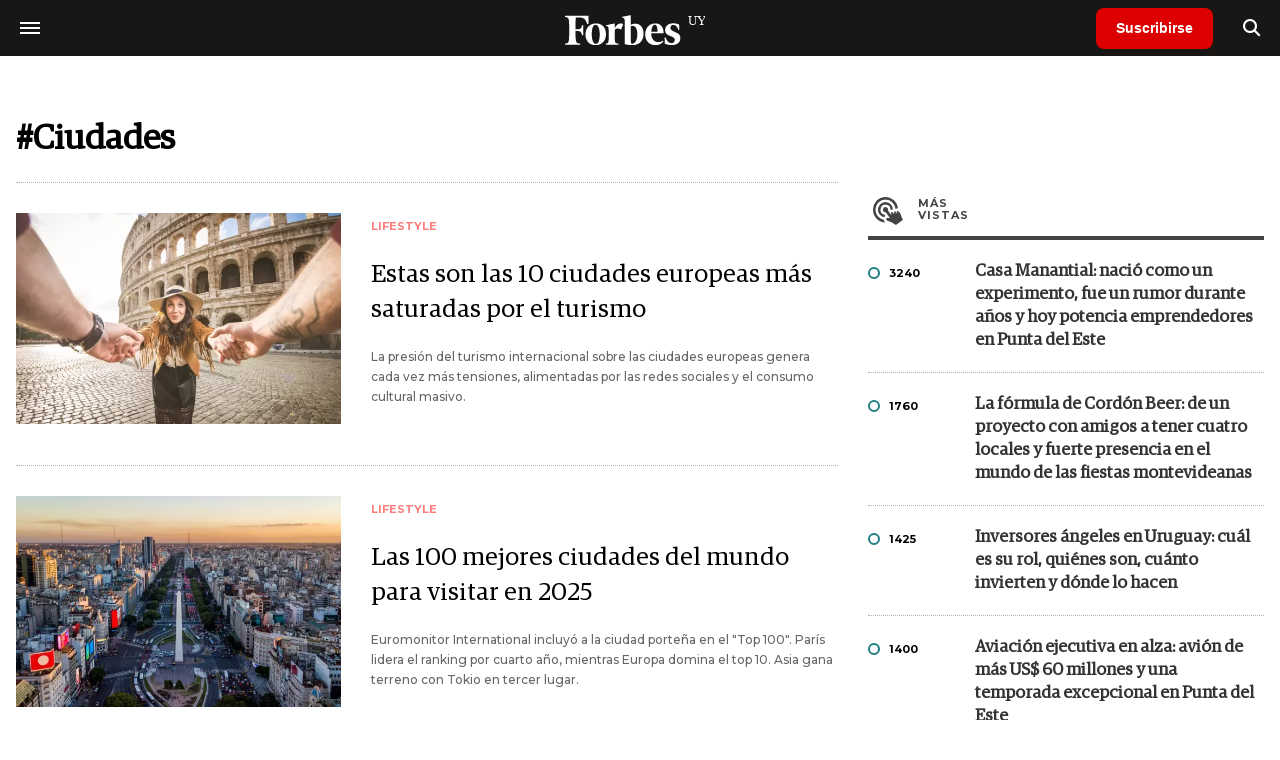

--- FILE ---
content_type: text/html; charset=UTF-8
request_url: https://www.forbesuruguay.com/tags/ciudades-t915
body_size: 10546
content:
<!DOCTYPE html>
<html lang="es">
<head>
	<title>Ciudades - Forbes Uruguay</title>
    <meta charset="UTF-8">
	<meta name="keywords" content="" />
	<meta name="description" content="Tag Ciudades " />
            <meta name="theme-color" content="#000000">
    <meta name="msapplication-navbutton-color" content="#000000">
    <meta name="apple-mobile-web-app-status-bar-style" content="#000000"> 
          	  
	<meta name="author" content="Amura CMS">
    <meta name="generator" content="AmuraCMS powered by Amura" />
    <meta name="viewport" content="width=device-width, initial-scale=1">
    <link rel="dns-prefetch" href="//code.jquery.com" />
    <link rel="dns-prefetch" href="//fonts.googleapis.com" />
    <link rel="dns-prefetch" href="//cdnjs.cloudflare.com" />
    <link rel="preconnect" href="https://fonts.googleapis.com">
    <link rel="preconnect" href="https://fonts.gstatic.com" crossorigin>
        <link rel="dns-prefetch" href="//statics.forbesuruguay.com/"/>
    <link rel="preconnect" href="https://statics.forbesuruguay.com/"/>    
    <link rel="preload" as="style" href="https://fonts.googleapis.com/css?family=Montserrat:400,500,600,700&display=swap" onload="this.rel='stylesheet'" />
    <link rel="shortcut icon" href="https://statics.forbesuruguay.com/forbes/img/global/favicon.ico?v1"/>
    <link rel="preload" as="font" href="https://statics.forbesuruguay.com/forbes/webfonts/fa-solid-900.woff2" type="font/woff2" crossorigin="anonymous">
    <link rel="preload" as="font" href="https://statics.forbesuruguay.com/forbes/webfonts/fa-brands-400.woff2" type="font/woff2" crossorigin="anonymous">
    <link rel="preload" as="font" href="https://statics.forbesuruguay.com/forbes/webfonts/weater/weathericons-regular-webfont.woff2" type="font/woff2" crossorigin="anonymous">
    <link rel="preload" as="font" href="https://statics.forbesuruguay.com/forbes/fonts/GuardianEgyp-Regular.woff2" type="font/woff2" crossorigin="anonymous">
    <link rel="preload" as="font" href="https://statics.forbesuruguay.com/forbes/fonts/GuardianEgyp-Bold.woff2" type="font/woff2" crossorigin="anonymous">
    <link rel="preload" as="font" href="https://statics.forbesuruguay.com/forbes/fonts/GuardianEgyp-Light.woff2" type="font/woff2" crossorigin="anonymous">
    
    <link rel="apple-touch-icon" sizes="57x57" href="https://statics.forbesuruguay.com/forbes/img/global/app/forbes-app-icon_57x57.png">
    <link rel="apple-touch-icon" sizes="72x72" href="https://statics.forbesuruguay.com/forbes/img/global/app/forbes-app-icon_72x72.png">
    <link rel="apple-touch-icon" sizes="114x114" href="https://statics.forbesuruguay.com/forbes/img/global/app/forbes-app-icon_114x114.png">
    <link rel="apple-touch-icon" sizes="144x144" href="https://statics.forbesuruguay.com/forbes/img/global/app/forbes-app-icon_144x144.png">
      
     
	
	<link type="text/css" rel="stylesheet" href="https://cdnjs.cloudflare.com/ajax/libs/font-awesome/6.4.2/css/all.min.css" />
<link type="text/css" rel="stylesheet" href="https://cdnjs.cloudflare.com/ajax/libs/Swiper/11.0.5/swiper-bundle.css" />
<link type="text/css" rel="stylesheet" href="https://statics.forbesuruguay.com/forbes/css/forbes.css?v=1765646897" />
 
	<!-- JAVASCRIPT -->
	<!--[if lt IE 9]>
	    <script src="http://html5shim.googlecode.com/svn/trunk/html5.js"></script>
	<![endif]-->
        	        <script data-ad-client="ca-pub-9703931677337609" async src="https://pagead2.googlesyndication.com/pagead/js/adsbygoogle.js"></script>

		<!-- ANALYTICS -->
        <script async src="https://www.googletagmanager.com/gtag/js?id=UA-144374987-1"></script>
        <script>
          window.dataLayer = window.dataLayer || [];
          function gtag(){dataLayer.push(arguments);}
          gtag('js', new Date());

          gtag('config', 'UA-144374987-1');
        </script>

        <!-- Global site tag (gtag.js) - Google Analytics -->
        <script async src="https://www.googletagmanager.com/gtag/js?id=G-14JVX87HJ4"></script>
        <script>
          window.dataLayer = window.dataLayer || [];
          function gtag(){dataLayer.push(arguments);}
            gtag('js', new Date());
            gtag('config', 'G-14JVX87HJ4');
            gtag('event', 'page_view', {
                                amr_type: 'tag',
                amr_origin: 'html'                     
            });            
        </script>

        <!-- Global site tag (gtag.js) - Google Ads: 10905248763 -->
        <script async src="https://www.googletagmanager.com/gtag/js?id=AW-10905248763"></script>
        <script>
          window.dataLayer = window.dataLayer || [];
          function gtag(){dataLayer.push(arguments);}
          gtag('js', new Date());

          gtag('config', 'AW-10905248763');
        </script>

         
            <script async src="https://pagead2.googlesyndication.com/pagead/js/adsbygoogle.js?client=ca-pub-4785871238467463" crossorigin="anonymous"></script>
            
            <!-- Global site tag (gtag.js) - Google Analytics -->
            <script async src="https://www.googletagmanager.com/gtag/js?id=G-49W625GE5V"></script>
            <script>
              window.dataLayer = window.dataLayer || [];
              function gtag(){dataLayer.push(arguments);}
              gtag('js', new Date());

              gtag('config', 'G-49W625GE5V');
            </script>
        
        <script type="text/javascript">
            (function(c,l,a,r,i,t,y){
                c[a]=c[a]||function(){(c[a].q=c[a].q||[]).push(arguments)};
                t=l.createElement(r);t.async=1;t.src="https://www.clarity.ms/tag/"+i;
                y=l.getElementsByTagName(r)[0];y.parentNode.insertBefore(t,y);
            })(window, document, "clarity", "script", "7agrnhzyxy");
        </script>

        <script defer src="https://cdn.unblockia.com/h.js"></script>

	                                                                                         
                	
                                    </head>

<body> 
    <main id="forbes" class="tags" data-root=https://www.forbesuruguay.com/>
   <header class="am-top">
	<div class="tp">
                    <div class="hamb">
                <div class="hamburger-inner">
                    <div class="bar bar1"></div>
                    <div class="bar bar2"></div>
                    <div class="bar bar3"></div>
                    <div class="bar bar4"></div>
                </div>
            </div>        
        		<a href="https://www.forbesuruguay.com/" class="logo" title="Forbes Uruguay"><img src="https://statics.forbesuruguay.com/forbes/img/global/forbes.uy.svg" alt="Forbes Uruguay" width="140" height="34"></a>
		<div class="access">
                            <a href="https://www.forbesuruguay.com/suscribe" class="btn-susc" title="Suscribirse">Suscribirse</a>
                <a href="#" class="bt-search" aria-label="search"><i class="fas fa-search"></i></a>	
            			
		</div>	
	</div>
</header>
<div class="menu-am-desp">
    <div class="nav-content-am">
        <nav class="menu">
            <ul>
                                                            <li>
                                                            <a href="https://www.forbesuruguay.com/especial/today" title="Today"  >Today</a>
                                                                                </li>
                                                                                <li>
                                                            <a href="https://www.forbesuruguay.com/especial/innovacion" title="Innovación"  >Innovación</a>
                                                                                </li>
                                                                                <li>
                                                            <a href="https://www.forbesuruguay.com/especial/liderazgo" title="Liderazgo"  >Liderazgo</a>
                                                                                </li>
                                                                                <li>
                                                            <a href="https://www.forbesuruguay.com/especial/money" title="Money"  >Money</a>
                                                                                </li>
                                                                                <li>
                                                            <a href="https://www.forbesuruguay.com/especial/negocios" title="Negocios"  >Negocios</a>
                                                                                </li>
                                                                                <li>
                                                            <a href="https://www.forbesuruguay.com/especial/lifestyle" title="Lifestyle"  >Lifestyle</a>
                                                                                </li>
                                                                                <li>
                                                            <a href="https://www.forbesuruguay.com/especial/millonarios" title="Millonarios"  >Millonarios</a>
                                                                                </li>
                                                                                <li>
                                                            <a href="https://summit.forbesuruguay.com/" title="Forbes Summit" target="_blank" rel="noopener">Forbes Summit</a>
                                                                                </li>
                                                                                <li>
                                                            <a href="https://www.forbesuruguay.com/publicidad/mediakit" title="MediaKit"  >MediaKit</a>
                                                                                </li>
                                                                                <li>
                                                            <a href="https://www.forbesuruguay.com/suscribe" title="Suscribirse"  >Suscribirse</a>
                                                                                </li>
                                     
                <li class="search-mobile">
                    <div class="box">
                        <form id="search" method="get" action="https://www.forbesuruguay.com/search">
                            <input type="text" name="q" class="txt" placeholder="Buscar...">
                            <button type="submit" aria-label="search"><i class="fas fa-search"></i></button>
                        </form>
                    </div>
                </li>            
                <li class="redes">
                                            <a href="https://www.facebook.com/forbesuruguay/" target="_blank" rel="noopener" aria-label="Facebook"><i class="fab fa-facebook-square"></i></a>
                     
                                            <a href="https://twitter.com/forbesuruguay" target="_blank" rel="noopener" aria-label="Twitter"><i class="fa-brands fa-x-twitter"></i></a>
                                        
                                            <a href="https://instagram.com/forbesuruguay" target="_blank" rel="noopener" aria-label="Instagram"><i class="fab fa-instagram"></i></a>
                     
                                         
                                            <a href="https://www.linkedin.com/company/forbesuruguay/" target="_blank" rel="noopener" aria-label="Linkedin"><i class="fab fa-linkedin"></i></a>
                     
                     
                                     
                </li>            
            </ul>
            <ol class="secundario">
                                                                                                <li><a href="https://www.forbesuruguay.com/terminos-condiciones" title="Términos y condiciones" >Términos y condiciones</a></li>
                                                                                <li><a href="https://www.forbesuruguay.com/politica-privacidad" title="Legales" >Legales</a></li>
                                                                                <li><a href="https://www.forbesuruguay.com/mediakit" title="MediaKit" >MediaKit</a></li>
                                                                                <li><a href="https://www.forbesuruguay.com/contacto" title="Contacto" >Contacto</a></li>
                                                                                <li><a href="https://www.forbesuruguay.com/valores" title="Valores y estándares editoriales" >Valores y estándares editoriales</a></li>
                                                                                <li><a href="https://www.forbesuruguay.com/newsletter" title="Newsletter" >Newsletter</a></li>
                                                </ol>
        </nav>
        <p>&copy; 2026. Forbes Uruguay. <br> Todos los derechos reservados.</p>
    </div>
</div>            

<div class="search-area">
	<div class="log"><img src="https://statics.forbesuruguay.com/forbes/img/global/forbes.uy.svg" alt="Forbes Uruguay"></div>
	<div class="box">
        <form id="search" method="get" action="https://www.forbesuruguay.com/search">
            <input type="text" name="q" class="txt" placeholder="Buscar...">
            <button type="submit" aria-label="search"><i class="fas fa-arrow-right"></i></button>
        </form>
	</div>
	<a href="#" class="close-search"><i class="far fa-times-circle"></i></a>
</div>
    <div class="contoy">
    
<div class="wrapper">
    <div class="terms">
        <h1>#Ciudades</h1>		
        <div class="row">
            <div class="col-md-8" id="content-news">
                <section class="mod-list-categ">
                                                     
<section class="destacado-large">
  <div class="row">
        <div class="col-md-5">
      <figure>
        <a href="https://www.forbesuruguay.com/lifestyle/estas-son-10-ciudades-europeas-mas-saturadas-turismo-n72757" title="Estas son las 10 ciudades europeas más saturadas por el turismo" class="wlz">
          <img data-src="https://statics.forbesuruguay.com/2025/05/crop/682ccfc047892__600x390.webp" alt="Estas son las 10 ciudades europeas más saturadas por el turismo" />
        </a>
      </figure>
    </div>
    <div class="col-md-7">
      <article>
        <span class="tag">Lifestyle</span>
        <h2 class="tit">
          <a href="https://www.forbesuruguay.com/lifestyle/estas-son-10-ciudades-europeas-mas-saturadas-turismo-n72757" title="Estas son las 10 ciudades europeas más saturadas por el turismo">Estas son las 10 ciudades europeas más saturadas por el turismo</a>
        </h2>
        <p class="autor">La presión del turismo internacional sobre las ciudades europeas genera cada vez más tensiones, alimentadas por las redes sociales y el consumo cultural masivo.</p>
      </article>
    </div>
      </div>
</section>
         
<section class="destacado-large">
  <div class="row">
        <div class="col-md-5">
      <figure>
        <a href="https://www.forbesuruguay.com/lifestyle/las-100-mejores-ciudades-mundo-visitar-2025-n68471" title="Las 100 mejores ciudades del mundo para visitar en 2025" class="wlz">
          <img data-src="https://statics.forbesuruguay.com/2023/12/crop/658c6ad505947__600x390.webp" alt="Las 100 mejores ciudades del mundo para visitar en 2025" />
        </a>
      </figure>
    </div>
    <div class="col-md-7">
      <article>
        <span class="tag">Lifestyle</span>
        <h2 class="tit">
          <a href="https://www.forbesuruguay.com/lifestyle/las-100-mejores-ciudades-mundo-visitar-2025-n68471" title="Las 100 mejores ciudades del mundo para visitar en 2025">Las 100 mejores ciudades del mundo para visitar en 2025</a>
        </h2>
        <p class="autor">Euromonitor International incluyó a la ciudad porteña en el &quot;Top 100&quot;. París lidera el ranking por cuarto año, mientras Europa domina el top 10. Asia gana terreno con Tokio en tercer lugar.</p>
      </article>
    </div>
      </div>
</section>
         
<section class="destacado-large">
  <div class="row">
        <div class="col-md-5">
      <figure>
        <a href="https://www.forbesuruguay.com/lifestyle/estas-son-ciudades-mas-navidenas-visitar-estas-fiestas-n64905" title="Estas son las ciudades más navideñas para visitar en estas fiestas" class="wlz">
          <img data-src="https://statics.forbesuruguay.com/2024/12/crop/6769b3e826c04__600x390.webp" alt="Estas son las ciudades más navideñas para visitar en estas fiestas" />
        </a>
      </figure>
    </div>
    <div class="col-md-7">
      <article>
        <span class="tag">Lifestyle</span>
        <h2 class="tit">
          <a href="https://www.forbesuruguay.com/lifestyle/estas-son-ciudades-mas-navidenas-visitar-estas-fiestas-n64905" title="Estas son las ciudades más navideñas para visitar en estas fiestas">Estas son las ciudades más navideñas para visitar en estas fiestas</a>
        </h2>
        <p class="autor">Viajar durante la temporada navideña y de año nuevo es una de las experiencias más recordadas para las familias y grupos de amigos. Cuáles son las ocho opciones más populares de este año.</p>
      </article>
    </div>
      </div>
</section>
         
<section class="destacado-large">
  <div class="row">
        <div class="col-md-5">
      <figure>
        <a href="https://www.forbesuruguay.com/rankings/estas-son-30-calles-mas-geniales-mundo-prestigioso-ranking-n49867" title="Estas son las 30 calles &quot;más geniales del mundo&quot;, según un prestigioso ranking" class="wlz">
          <img data-src="https://statics.forbesuruguay.com/2024/03/crop/66018125511ee__600x390.webp" alt="Estas son las 30 calles &quot;más geniales del mundo&quot;, según un prestigioso ranking" />
        </a>
      </figure>
    </div>
    <div class="col-md-7">
      <article>
        <span class="tag">Rankings</span>
        <h2 class="tit">
          <a href="https://www.forbesuruguay.com/rankings/estas-son-30-calles-mas-geniales-mundo-prestigioso-ranking-n49867" title="Estas son las 30 calles &quot;más geniales del mundo&quot;, según un prestigioso ranking">Estas son las 30 calles &quot;más geniales del mundo&quot;, según un prestigioso ranking</a>
        </h2>
        <p class="autor">Todos los años, Time Out clasifica las calles más geniales de las mejores ciudades del mundo.</p>
      </article>
    </div>
      </div>
</section>
         
<section class="destacado-large">
  <div class="row">
        <div class="col-md-5">
      <figure>
        <a href="https://www.forbesuruguay.com/rankings/rankings-viajes-son-ciudades-felices-sostenibles-mas-caras-n45633" title="Rankings de viajes: ¿Son las ciudades felices y sostenibles las más caras?" class="wlz">
          <img data-src="https://statics.forbesuruguay.com/2023/12/crop/6585c80ceae46__600x390.webp" alt="Rankings de viajes: ¿Son las ciudades felices y sostenibles las más caras?" />
        </a>
      </figure>
    </div>
    <div class="col-md-7">
      <article>
        <span class="tag">Rankings</span>
        <h2 class="tit">
          <a href="https://www.forbesuruguay.com/rankings/rankings-viajes-son-ciudades-felices-sostenibles-mas-caras-n45633" title="Rankings de viajes: ¿Son las ciudades felices y sostenibles las más caras?">Rankings de viajes: ¿Son las ciudades felices y sostenibles las más caras?</a>
        </h2>
        <p class="autor">Tres nuevas encuestas detallan las ciudades más caras y sostenibles que ofrecen una mayor calidad de vida. ¿Vale la pena visitarlas por su elevado precio?</p>
      </article>
    </div>
      </div>
</section>
         
<section class="destacado-large">
  <div class="row">
        <div class="col-md-5">
      <figure>
        <a href="https://www.forbesuruguay.com/negocios/bienvenidos-ano-bicis-electricas-detras-escena-negocio-crecimiento-n41800" title="Bienvenidos al año de las bicis eléctricas: el detrás de escena de un negocio en crecimiento" class="wlz">
          <img data-src="https://statics.forbesuruguay.com/2023/10/crop/651dc0ee9a802__600x390.webp" alt="Bienvenidos al año de las bicis eléctricas: el detrás de escena de un negocio en crecimiento" />
        </a>
      </figure>
    </div>
    <div class="col-md-7">
      <article>
        <span class="tag">Negocios</span>
        <h2 class="tit">
          <a href="https://www.forbesuruguay.com/negocios/bienvenidos-ano-bicis-electricas-detras-escena-negocio-crecimiento-n41800" title="Bienvenidos al año de las bicis eléctricas: el detrás de escena de un negocio en crecimiento">Bienvenidos al año de las bicis eléctricas: el detrás de escena de un negocio en crecimiento</a>
        </h2>
        <p class="autor">Estados Unidos registró un récord de importación de bicicletas eléctricas en 2022 y marca el camino con reembolsos para ciudadanos que las compren. Las ventajas para el transporte y el ambiente y el impuslo económico para el sector.</p>
      </article>
    </div>
      </div>
</section>
         
<section class="destacado-large">
  <div class="row">
        <div class="col-md-5">
      <figure>
        <a href="https://www.forbesuruguay.com/innovacion/es-peligro-silencioso-aseguran-cambio-climatico-subterraneo-pondra-riesgo-infraestructura-ciudades-n38331" title="&quot;Es un peligro silencioso&quot;: Aseguran que el cambio climático subterráneo pondrá en riesgo la infraestructura de las ciudades" class="wlz">
          <img data-src="https://statics.forbesuruguay.com/2023/08/crop/64cbe5129f64e__600x390.webp" alt="&quot;Es un peligro silencioso&quot;: Aseguran que el cambio climático subterráneo pondrá en riesgo la infraestructura de las ciudades" />
        </a>
      </figure>
    </div>
    <div class="col-md-7">
      <article>
        <span class="tag">Innovacion</span>
        <h2 class="tit">
          <a href="https://www.forbesuruguay.com/innovacion/es-peligro-silencioso-aseguran-cambio-climatico-subterraneo-pondra-riesgo-infraestructura-ciudades-n38331" title="&quot;Es un peligro silencioso&quot;: Aseguran que el cambio climático subterráneo pondrá en riesgo la infraestructura de las ciudades">&quot;Es un peligro silencioso&quot;: Aseguran que el cambio climático subterráneo pondrá en riesgo la infraestructura de las ciudades</a>
        </h2>
        <p class="autor">El aumento de las temperaturas y el calor residual generado por las ciudades provocan deformaciones del suelo y suponen un riesgo para los edificios y la infraestructura.</p>
      </article>
    </div>
      </div>
</section>
         
<section class="destacado-large">
  <div class="row">
        <div class="col-md-5">
      <figure>
        <a href="https://www.forbesuruguay.com/negocios/la-verdadera-razon-empresas-presionan-gente-vuelva-presencialidad-n32068" title="La verdadera razón por la que las empresas presionan para que la gente vuelva a la presencialidad" class="wlz">
          <img data-src="https://statics.forbesuruguay.com/2023/04/crop/6434671bbf767__600x390.webp" alt="La verdadera razón por la que las empresas presionan para que la gente vuelva a la presencialidad" />
        </a>
      </figure>
    </div>
    <div class="col-md-7">
      <article>
        <span class="tag">Negocios</span>
        <h2 class="tit">
          <a href="https://www.forbesuruguay.com/negocios/la-verdadera-razon-empresas-presionan-gente-vuelva-presencialidad-n32068" title="La verdadera razón por la que las empresas presionan para que la gente vuelva a la presencialidad">La verdadera razón por la que las empresas presionan para que la gente vuelva a la presencialidad</a>
        </h2>
        <p class="autor">El mercado inmobiliario comercial puede estar en serios problemas, asegura un informe de Morgan Stanley.</p>
      </article>
    </div>
      </div>
</section>
         
<section class="destacado-large">
  <div class="row">
        <div class="col-md-5">
      <figure>
        <a href="https://www.forbesuruguay.com/lifestyle/buenos-aires-mejores-ciudades-latinoamerica-desarrollo-startups-n21395" title="Buenos Aires, entre las mejores ciudades de Latinoamérica para el desarrollo de startups" class="wlz">
          <img data-src="https://statics.forbesuruguay.com/2022/09/crop/63110812387ba__600x390.webp" alt="Buenos Aires, entre las mejores ciudades de Latinoamérica para el desarrollo de startups" />
        </a>
      </figure>
    </div>
    <div class="col-md-7">
      <article>
        <span class="tag">Lifestyle</span>
        <h2 class="tit">
          <a href="https://www.forbesuruguay.com/lifestyle/buenos-aires-mejores-ciudades-latinoamerica-desarrollo-startups-n21395" title="Buenos Aires, entre las mejores ciudades de Latinoamérica para el desarrollo de startups">Buenos Aires, entre las mejores ciudades de Latinoamérica para el desarrollo de startups</a>
        </h2>
        <p class="autor">Según un estudio de HelloSafe, quien lidera la lista es Sao Paulo. Luego le siguen la Ciudad de México, Buenos Aires y Santiago. Nuestro país es uno de los que más unicornios aportaron desde el ecosistema latinoamericano.</p>
      </article>
    </div>
      </div>
</section>
         
<section class="destacado-large">
  <div class="row">
        <div class="col-md-5">
      <figure>
        <a href="https://www.forbesuruguay.com/lifestyle/la-lista-definitiva-mejores-mas-habitables-mas-hermosos-lugares-vivir-n21136" title="La lista definitiva de los mejores, más habitables y más hermosos lugares para vivir" class="wlz">
          <img data-src="https://statics.forbesuruguay.com/2022/08/crop/630b86b45dbc6__600x390.webp" alt="La lista definitiva de los mejores, más habitables y más hermosos lugares para vivir" />
        </a>
      </figure>
    </div>
    <div class="col-md-7">
      <article>
        <span class="tag">Lifestyle</span>
        <h2 class="tit">
          <a href="https://www.forbesuruguay.com/lifestyle/la-lista-definitiva-mejores-mas-habitables-mas-hermosos-lugares-vivir-n21136" title="La lista definitiva de los mejores, más habitables y más hermosos lugares para vivir">La lista definitiva de los mejores, más habitables y más hermosos lugares para vivir</a>
        </h2>
        <p class="autor">Cada vez más personas están pensando en trabajar en el extranjero. Pero, ¿a dónde podrías? ¿Dónde están las ciudades más habitables del mundo y cuáles se encuentran en los países más hermosos para explorar? Estudios recientes podrían tener la respuesta.</p>
      </article>
    </div>
      </div>
</section>
  
                                    </section> 
            </div>            
            <div class="col-lg-4">
                    
	   
    	        	   <div class="tabbedPanels">  
        <ul class="tabs">
          <li class="only"><a href="#" class="mas active" data-ref="vistas">Más <span>vistas</span></a></li>
            
        </ul>
        <div class="panelContainer">
            <div class="vistas panel">
                                    <div class="box">
                        <div class="row">
                            <div class="col-3">
                                <span class="circ verde"></span>
                                <p>3240</p>
                            </div>
                            <div class="col-9">
                                <h3 class="tit"><a href="https://www.forbesuruguay.com/innovacion/casa-manantial-nacio-como-experimento-fue-rumor-durante-anos-hoy-potencia-emprendedores-punta-este-n84678" title="Casa Manantial: nació como un experimento, fue un rumor durante años y hoy potencia emprendedores en Punta del Este">Casa Manantial: nació como un experimento, fue un rumor durante años y hoy potencia emprendedores en Punta del Este</a></h1>
                            </div>
                        </div>
                    </div>
                                    <div class="box">
                        <div class="row">
                            <div class="col-3">
                                <span class="circ verde"></span>
                                <p>1760</p>
                            </div>
                            <div class="col-9">
                                <h3 class="tit"><a href="https://www.forbesuruguay.com/negocios/la-formula-cordon-beer-proyecto-amigos-tener-cuatro-locales-fuerte-presencia-mundo-fiestas-montevideanas-n84720" title="La fórmula de Cordón Beer: de un proyecto con amigos a tener cuatro locales y fuerte presencia en el mundo de las fiestas montevideanas">La fórmula de Cordón Beer: de un proyecto con amigos a tener cuatro locales y fuerte presencia en el mundo de las fiestas montevideanas</a></h1>
                            </div>
                        </div>
                    </div>
                                    <div class="box">
                        <div class="row">
                            <div class="col-3">
                                <span class="circ verde"></span>
                                <p>1425</p>
                            </div>
                            <div class="col-9">
                                <h3 class="tit"><a href="https://www.forbesuruguay.com/negocios/inversores-angeles-uruguay-su-rol-quienes-son-cuanto-invierten-donde-lo-hacen-n84843" title="Inversores ángeles en Uruguay: cuál es su rol, quiénes son, cuánto invierten y dónde lo hacen">Inversores ángeles en Uruguay: cuál es su rol, quiénes son, cuánto invierten y dónde lo hacen</a></h1>
                            </div>
                        </div>
                    </div>
                                    <div class="box">
                        <div class="row">
                            <div class="col-3">
                                <span class="circ verde"></span>
                                <p>1400</p>
                            </div>
                            <div class="col-9">
                                <h3 class="tit"><a href="https://www.forbesuruguay.com/lifestyle/aviacion-ejecutiva-alza-avion-us-60-millones-una-temporada-excepcional-punta-este-n84334" title="Aviación ejecutiva en alza: avión de más US$ 60 millones y una temporada excepcional en Punta del Este">Aviación ejecutiva en alza: avión de más US$ 60 millones y una temporada excepcional en Punta del Este</a></h1>
                            </div>
                        </div>
                    </div>
                                    <div class="box">
                        <div class="row">
                            <div class="col-3">
                                <span class="circ verde"></span>
                                <p>1150</p>
                            </div>
                            <div class="col-9">
                                <h3 class="tit"><a href="https://www.forbesuruguay.com/negocios/startup-uruguaya-horizon-levanta-us-35-millones-acelerar-una-ia-reduce-procesos-meses-minutos-n84473" title="Startup uruguaya Horizon levanta US$ 3,5 millones para acelerar una IA que reduce procesos de meses a minutos">Startup uruguaya Horizon levanta US$ 3,5 millones para acelerar una IA que reduce procesos de meses a minutos</a></h1>
                            </div>
                        </div>
                    </div>
                            </div> 
                    </div> 
    </div>
  
          
	           
               </div>
        </div>
    </div>
</div>
   
   
    </div>
        <footer>
	<div class="wrapper">
        
        <div class="footer__nav">
                                                                        <a href="https://www.forbesuruguay.com/especial/today" title="Today"   class="footer__nav-item">Today</a>
                                                                                                            <a href="https://www.forbesuruguay.com/especial/innovacion" title="Innovación"   class="footer__nav-item">Innovación</a>
                                                                                                            <a href="https://www.forbesuruguay.com/especial/liderazgo" title="Liderazgo"   class="footer__nav-item">Liderazgo</a>
                                                                                                            <a href="https://www.forbesuruguay.com/especial/money" title="Money"   class="footer__nav-item">Money</a>
                                                                                                            <a href="https://www.forbesuruguay.com/especial/negocios" title="Negocios"   class="footer__nav-item">Negocios</a>
                                                                                                            <a href="https://www.forbesuruguay.com/especial/lifestyle" title="Lifestyle"   class="footer__nav-item">Lifestyle</a>
                                                                                                            <a href="https://www.forbesuruguay.com/especial/millonarios" title="Millonarios"   class="footer__nav-item">Millonarios</a>
                                                                                                            <a href="https://summit.forbesuruguay.com/" title="Forbes Summit" target="_blank" rel="noopener" class="footer__nav-item">Forbes Summit</a>
                                                                                                            <a href="https://www.forbesuruguay.com/publicidad/mediakit" title="MediaKit"   class="footer__nav-item">MediaKit</a>
                                                                                                            <a href="https://www.forbesuruguay.com/suscribe" title="Suscribirse"   class="footer__nav-item">Suscribirse</a>
                                                        </div>
        
        <div class="footer__content">
            <div class="footer__column">
                <div class="footer__column-header">
                    <a href="https://www.forbesuruguay.com/" class="logo">
                        <img src="https://statics.forbesuruguay.com/forbes/img/global/forbes.uy-black.svg" alt="Forbes Uruguay" width="133" height="34">
                    </a>
                </div>
                <div>
                                    </div>
            </div>
                            <div class="footer__column--right">
                    <div class="footer__magazine-promo">
                                                                                    <a class="footer__magazine-image" href="Forbes UY" title="FORBES UY #21
Diego Finkelstein
Arte: Cecilia Parriard
Foto: Nicolás Garrido" target="_blank" rel="noopener">
                                    <progressive-image src="https://statics.forbesuruguay.com/2026/01/crop/695d59e5f0000__350x472.webp" alt="FORBES UY #21
Diego Finkelstein
Arte: Cecilia Parriard
Foto: Nicolás Garrido" class="show-img" enhanced="">
                                        <img src="https://statics.forbesuruguay.com/2026/01/crop/695d59e5f0000__350x472.webp" alt="FORBES UY #21
Diego Finkelstein
Arte: Cecilia Parriard
Foto: Nicolás Garrido" loading="lazy">
                                    </progressive-image>
                                </a>
                                                                                                                <a class="footer__magazine-image" href="https://www.forbesuruguay.com/negocios/edicion-numero-20-forbes-uruguay-empresario-andres-gregorini-17-mujeres-power-protagonizan-tapa-n80646" title="FORBES UY #20
Andrés Gregorini
Arte: Cecilia Parriard
Foto: Nicolás Garrido" target="_blank" rel="noopener">
                                    <progressive-image src="https://statics.forbesuruguay.com/2025/10/crop/690252d1858c8__350x472.webp" alt="FORBES UY #20
Andrés Gregorini
Arte: Cecilia Parriard
Foto: Nicolás Garrido" class="show-img" enhanced="">
                                        <img src="https://statics.forbesuruguay.com/2025/10/crop/690252d1858c8__350x472.webp" alt="FORBES UY #20
Andrés Gregorini
Arte: Cecilia Parriard
Foto: Nicolás Garrido" loading="lazy">
                                    </progressive-image>
                                </a>
                                                                                                                <a class="footer__magazine-image" href="https://www.forbesuruguay.com/negocios/la-destacada-disenadora-uruguaya-gabriela-hearst-protagonista-edicion-aniversario-forbes-uruguay-n77291" title="FORBES UY #19
Gabriela Hearst
Arte: Cecilia Parriard
Foto: Leonardo Mainé" target="_blank" rel="noopener">
                                    <progressive-image src="https://statics.forbesuruguay.com/2025/08/crop/68af05a3c9f6b__350x472.webp" alt="FORBES UY #19
Gabriela Hearst
Arte: Cecilia Parriard
Foto: Leonardo Mainé" class="show-img" enhanced="">
                                        <img src="https://statics.forbesuruguay.com/2025/08/crop/68af05a3c9f6b__350x472.webp" alt="FORBES UY #19
Gabriela Hearst
Arte: Cecilia Parriard
Foto: Leonardo Mainé" loading="lazy">
                                    </progressive-image>
                                </a>
                                                                                                                <a class="footer__magazine-image" href="https://www.forbesuruguay.com/negocios/luis-ara-rey-contenido-documentalista-n-1-uruguay-protagonista-tapa-18-forbes-uruguay-n74256" title="FORBES UY #18
Luis Ara
Arte: Cecilia Parriard
Foto: Leonardo Mainé" target="_blank" rel="noopener">
                                    <progressive-image src="https://statics.forbesuruguay.com/2025/06/crop/685558a2cb608__350x472.webp" alt="FORBES UY #18
Luis Ara
Arte: Cecilia Parriard
Foto: Leonardo Mainé" class="show-img" enhanced="">
                                        <img src="https://statics.forbesuruguay.com/2025/06/crop/685558a2cb608__350x472.webp" alt="FORBES UY #18
Luis Ara
Arte: Cecilia Parriard
Foto: Leonardo Mainé" loading="lazy">
                                    </progressive-image>
                                </a>
                                                                                                                <a class="footer__magazine-image" href="https://www.forbesuruguay.com/negocios/santiago-rosenblatt-hacker-sombrero-blanco-protagonista-tapa-n-17-forbes-uruguay-n71229" title="FORBES UY #17
Santiago Rosenblatt
Arte: Cecilia Parriard
Foto: Nicolás Garrido" target="_blank" rel="noopener">
                                    <progressive-image src="https://statics.forbesuruguay.com/2025/04/crop/680b81d1a83e3__350x472.webp" alt="FORBES UY #17
Santiago Rosenblatt
Arte: Cecilia Parriard
Foto: Nicolás Garrido" class="show-img" enhanced="">
                                        <img src="https://statics.forbesuruguay.com/2025/04/crop/680b81d1a83e3__350x472.webp" alt="FORBES UY #17
Santiago Rosenblatt
Arte: Cecilia Parriard
Foto: Nicolás Garrido" loading="lazy">
                                    </progressive-image>
                                </a>
                                                                                                                <a class="footer__magazine-image" href="https://www.forbesuruguay.com/innovacion/sin-fronteras-ilan-bajarlia-cofundador-nocnoc-protagonista-tapa-numero-16-forbes-uruguay-n68035" title="FORBES UY #16
Ilan Bajarlia
Arte: Cecilia Parriard
Foto: Nicolás Garrido" target="_blank" rel="noopener">
                                    <progressive-image src="https://statics.forbesuruguay.com/2025/02/crop/67bf210f25ddc__350x472.webp" alt="FORBES UY #16
Ilan Bajarlia
Arte: Cecilia Parriard
Foto: Nicolás Garrido" class="show-img" enhanced="">
                                        <img src="https://statics.forbesuruguay.com/2025/02/crop/67bf210f25ddc__350x472.webp" alt="FORBES UY #16
Ilan Bajarlia
Arte: Cecilia Parriard
Foto: Nicolás Garrido" loading="lazy">
                                    </progressive-image>
                                </a>
                                                                        </div>
                </div>
                    </div>
		<div class="row  mt-4">
			<div class="col-md-9">
				<p class="copy text-left">
                                                                
                                                                        <a href="https://www.forbesuruguay.com/terminos-condiciones" title="Términos y condiciones" >Términos y condiciones</a> |
                                            
                                                                        <a href="https://www.forbesuruguay.com/politica-privacidad" title="Legales" >Legales</a> |
                                            
                                                                        <a href="https://www.forbesuruguay.com/mediakit" title="MediaKit" >MediaKit</a> |
                                            
                                                                        <a href="https://www.forbesuruguay.com/contacto" title="Contacto" >Contacto</a> |
                                            
                                                                        <a href="https://www.forbesuruguay.com/valores" title="Valores y estándares editoriales" >Valores y estándares editoriales</a> |
                                            
                                                                        <a href="https://www.forbesuruguay.com/newsletter" title="Newsletter" >Newsletter</a> |
                                            
                                        
                    <span>&copy; 2026. Forbes Uruguay. Todos los derechos reservados.</span>
                </p>
			</div>
			<div class="col-md-3">
				<div class="redes">
                                            <a href="https://www.facebook.com/forbesuruguay/" target="_blank" rel="noopener" aria-label="Facebook"><i class="fab fa-facebook-square"></i></a>
                     
                                            <a href="https://twitter.com/forbesuruguay" target="_blank" rel="noopener" aria-label="Twitter"><i class="fa-brands fa-x-twitter"></i></a>
                                        
                                            <a href="https://instagram.com/forbesuruguay" target="_blank" rel="noopener" aria-label="Instagram"><i class="fab fa-instagram"></i></a>
                     
                                         
                                            <a href="https://www.linkedin.com/company/forbesuruguay/" target="_blank" rel="noopener" aria-label="Linkedin"><i class="fab fa-linkedin"></i></a>
                     
                                         
	            </div>
			</div>
		</div>
	
        <div class="powered">
            <a href="https://www.amuracms.com" rel="noopener" target="_blank" title="Power by AmuraCMS"><img src="https://statics.forbesuruguay.com/forbes/img/global/amura.svg" alt="AmuraCMS" width="100" height="13"></a>
        </div>
    </div>	
</footer><div class="modal-overlay" id="modalOverlay">
    <div class="content-modal">
        <button class="back-btn" id="backBtn">
            <span aria-hidden="true">&larr;</span> Volver
        </button>

                <div class="step active" id="step1">
            <h2 class="modal-title">Iniciá sesión en Forbes</h2>
            <p class="modal-subtitle">¿No tenés cuenta? El correo electrónico que ingreses se usará para crear una.</p>
            
            <div class="form-group">
                <input type="email" class="form-input" placeholder="Email" id="emailStep1">
            </div>

            <button class="continue-btn" id="continueStep1" disabled>Continuar</button>

            <div class="divider">O continuá con</div>
            <div class="social-buttons">
    <button class="social-btn btnGoogle" id="btnGoogle">
        <svg xmlns="http://www.w3.org/2000/svg" fill="none" viewBox="0 0 22 22">
            <path fill="#EA4335" fill-rule="evenodd" d="M11.035 4.375c2.028 0 3.396.876 4.176 1.608l3.048-2.976C16.387 1.267 13.95.2 11.035.2a10.79 10.79 0 0 0-9.648 5.952l3.492 2.712c.876-2.604 3.3-4.488 6.156-4.488z" clip-rule="evenodd"></path>
            <path fill="#4285F4" fill-rule="evenodd" d="M21.403 11.24c0-.889-.072-1.537-.228-2.209h-10.14v4.008h5.952c-.12.996-.768 2.496-2.208 3.504l3.408 2.64c2.04-1.884 3.216-4.656 3.216-7.944z" clip-rule="evenodd"></path>
            <path fill="#FBBC05" fill-rule="evenodd" d="M4.89 13.134a6.7 6.7 0 0 1-.36-2.136c0-.744.132-1.464.348-2.136L1.386 6.15a10.8 10.8 0 0 0-1.152 4.848c0 1.74.42 3.384 1.152 4.848z" clip-rule="evenodd"></path>
            <path fill="#34A853" fill-rule="evenodd" d="M11.034 21.799c2.916 0 5.364-.96 7.152-2.616l-3.408-2.64c-.912.636-2.136 1.08-3.744 1.08-2.856 0-5.28-1.884-6.144-4.488l-3.492 2.712c1.776 3.528 5.412 5.952 9.636 5.952" clip-rule="evenodd"></path>
        </svg>
    </button>
    <!--
    <button class="social-btn">
        <svg xmlns="http://www.w3.org/2000/svg" viewBox="0 0 50 50">
            <path d="M44.529 34.75c-1.081 2.393-1.598 3.464-2.986 5.579-1.94 2.954-4.678 6.64-8.064 6.665-3.012.025-3.789-1.965-7.876-1.932-4.087.02-4.939 1.969-7.954 1.938-3.386-.031-5.978-3.352-7.92-6.3C4.3 32.429 3.727 22.736 7.082 17.579c2.374-3.657 6.13-5.805 9.657-5.805 3.592 0 5.85 1.974 8.82 1.974 2.882 0 4.637-1.979 8.791-1.979 3.142 0 6.464 1.712 8.838 4.666-7.766 4.255-6.504 15.347 1.341 18.315M31.197 8.468c1.511-1.94 2.657-4.677 2.242-7.468-2.466.168-5.349 1.743-7.034 3.782-1.526 1.857-2.791 4.615-2.298 7.283 2.69.087 5.474-1.517 7.09-3.597"></path>
        </svg>
    </button>
    <button class="social-btn">
        <svg xmlns="http://www.w3.org/2000/svg" viewBox="0 0 24 24">
            <path fill="#1877f2" fill-rule="evenodd" d="M22 12c0-5.5-4.5-10-10-10S2 6.5 2 12c0 5 3.7 9.1 8.4 9.9v-7H7.9V12h2.5V9.8c0-2.5 1.5-3.9 3.8-3.9 1.1 0 2.2.2 2.2.2v2.5h-1.3c-1.2 0-1.6.8-1.6 1.6V12h2.8l-.4 2.9h-2.3v7C18.3 21.1 22 17 22 12" clip-rule="evenodd"></path>
        </svg>
    </button>
    -->
</div>

            <div class="legal-text">
                Al continuar, aceptás los <a href="#">Términos de servicio</a> y la <a href="#">Política de privacidad</a>.
            </div>
        </div>

                <div class="step" id="step2">
            <h2 class="modal-title">Crear una cuenta</h2>
            <p class="modal-subtitle">Accedé a artículos limitados, newsletters gratuitos y más con tu cuenta de Forbes.</p>
            
            <div class="form-group">
                <label class="form-label">Email</label>
                <div class="email-display">
                    <span class="finalEmailDisplay"></span>
                    <button class="edit-btn" id="editBtn">Editar</button>
                </div>
            </div>

            <div class="form-group">
                <label class="form-label">Contraseña</label>
                <div class="password-container">
                    <input type="password" class="form-input" placeholder="Contraseña" id="password">
                    <button class="password-toggle" id="passwordToggle">Mostrar</button>
                </div>
            </div>

            <div class="password-requirements">
                <div class="requirement" id="req-length">
                    <div class="requirement-icon">&#10003;</div>
                    <span>8+ caracteres</span>
                </div>
                <div class="requirement" id="req-number">
                    <div class="requirement-icon">&#10003;</div>
                    <span>Incluye un número</span>
                </div>
                <div class="requirement" id="req-uppercase">
                    <div class="requirement-icon">&#10003;</div>
                    <span>Letra mayúscula</span>
                </div>
                <div class="requirement" id="req-symbol">
                    <div class="requirement-icon">&#10003;</div>
                    <span>Símbolo válido</span>
                </div>
            </div>
                        
            <div class="e_status"></div>
            
            <button class="continue-btn" id="createAccountBtn">Continuar</button>

            <div class="legal-text">
                Forbes está protegido por reCAPTCHA. Se aplican la <a href="#">Política de privacidad</a> y los <a href="#">Términos de servicio</a> de Google.
            </div>
        </div>

                <div class="step" id="step3">
            <h2 class="modal-title">Iniciar sesión</h2>
            <p class="modal-subtitle">Accedé a artículos limitados, newsletters gratuitos y más con tu cuenta de Forbes.</p>
            
            <div class="form-group">
                <label class="form-label">Email</label>
                <div class="email-display">
                    <span class="finalEmailDisplay"></span>
                    <button class="edit-btn" id="editBtn">Editar</button>
                </div>
            </div>

            <div class="form-group">
                <label class="form-label">Contraseña</label>
                <div class="password-container">
                    <input type="password" class="form-input" placeholder="Contraseña" id="password_p3">
                    <button class="password-toggle" id="passwordToggle">Mostrar</button>
                </div>
            </div>
            
            <button type="button" class="forgot" id="forgot">¿Olvidaste tu contraseña?</button>
            
            <div class="elogin_status"></div>

            <button class="continue-btn" id="loginAccountBtn">Continuar</button>

            <div class="divider">O continuá con</div>

            <div class="social-buttons">
    <button class="social-btn btnGoogle" id="btnGoogle">
        <svg xmlns="http://www.w3.org/2000/svg" fill="none" viewBox="0 0 22 22">
            <path fill="#EA4335" fill-rule="evenodd" d="M11.035 4.375c2.028 0 3.396.876 4.176 1.608l3.048-2.976C16.387 1.267 13.95.2 11.035.2a10.79 10.79 0 0 0-9.648 5.952l3.492 2.712c.876-2.604 3.3-4.488 6.156-4.488z" clip-rule="evenodd"></path>
            <path fill="#4285F4" fill-rule="evenodd" d="M21.403 11.24c0-.889-.072-1.537-.228-2.209h-10.14v4.008h5.952c-.12.996-.768 2.496-2.208 3.504l3.408 2.64c2.04-1.884 3.216-4.656 3.216-7.944z" clip-rule="evenodd"></path>
            <path fill="#FBBC05" fill-rule="evenodd" d="M4.89 13.134a6.7 6.7 0 0 1-.36-2.136c0-.744.132-1.464.348-2.136L1.386 6.15a10.8 10.8 0 0 0-1.152 4.848c0 1.74.42 3.384 1.152 4.848z" clip-rule="evenodd"></path>
            <path fill="#34A853" fill-rule="evenodd" d="M11.034 21.799c2.916 0 5.364-.96 7.152-2.616l-3.408-2.64c-.912.636-2.136 1.08-3.744 1.08-2.856 0-5.28-1.884-6.144-4.488l-3.492 2.712c1.776 3.528 5.412 5.952 9.636 5.952" clip-rule="evenodd"></path>
        </svg>
    </button>
    <!--
    <button class="social-btn">
        <svg xmlns="http://www.w3.org/2000/svg" viewBox="0 0 50 50">
            <path d="M44.529 34.75c-1.081 2.393-1.598 3.464-2.986 5.579-1.94 2.954-4.678 6.64-8.064 6.665-3.012.025-3.789-1.965-7.876-1.932-4.087.02-4.939 1.969-7.954 1.938-3.386-.031-5.978-3.352-7.92-6.3C4.3 32.429 3.727 22.736 7.082 17.579c2.374-3.657 6.13-5.805 9.657-5.805 3.592 0 5.85 1.974 8.82 1.974 2.882 0 4.637-1.979 8.791-1.979 3.142 0 6.464 1.712 8.838 4.666-7.766 4.255-6.504 15.347 1.341 18.315M31.197 8.468c1.511-1.94 2.657-4.677 2.242-7.468-2.466.168-5.349 1.743-7.034 3.782-1.526 1.857-2.791 4.615-2.298 7.283 2.69.087 5.474-1.517 7.09-3.597"></path>
        </svg>
    </button>
    <button class="social-btn">
        <svg xmlns="http://www.w3.org/2000/svg" viewBox="0 0 24 24">
            <path fill="#1877f2" fill-rule="evenodd" d="M22 12c0-5.5-4.5-10-10-10S2 6.5 2 12c0 5 3.7 9.1 8.4 9.9v-7H7.9V12h2.5V9.8c0-2.5 1.5-3.9 3.8-3.9 1.1 0 2.2.2 2.2.2v2.5h-1.3c-1.2 0-1.6.8-1.6 1.6V12h2.8l-.4 2.9h-2.3v7C18.3 21.1 22 17 22 12" clip-rule="evenodd"></path>
        </svg>
    </button>
    -->
</div>

            <div class="legal-text">
                Forbes está protegido por reCAPTCHA. Se aplican la <a href="#">Política de privacidad</a> y los <a href="#">Términos de servicio</a> de Google.
            </div>
        </div>            

                <div class="cf-captcha" data-key="0x4AAAAAAB2qxcf0LVNEcsPe"></div>
    </div>
</div>
<div id="fbsGate" class="fbs-gate-overlay is-hidden fbs-gate-reset" role="dialog" aria-modal="true" aria-labelledby="fbsGateTitle" aria-describedby="fbsGateDesc">
    <div class="fbs-gate-card" tabindex="-1">
        <h1 id="fbsGateTitle" class="fbs-gate-title">
            Una membresía. Posibilidades ilimitadas.
        </h1>

        <p id="fbsGateDesc" class="fbs-gate-desc">
            Impulsá tu progreso con acceso ilimitado a periodismo confiable y en profundidad, además de beneficios exclusivos para miembros y mucho más.
        </p>

        <div class="fbs-gate-benefits-title">Beneficios</div>
        <ul class="fbs-gate-list">
            <li class="fbs-gate-item">
                <span class="fbs-gate-bullet">&#8226;</span>
                <span>Acceso premium a eventos exclusivos, conversaciones inspiradoras con líderes globales y más, todo disponible on-demand.</span>
            </li>
            <li class="fbs-gate-item">
                <span class="fbs-gate-bullet">&#8226;</span>
                <span>Experiencia de navegación mejorada con menos publicidad y guardado ilimitado de artículos para una lectura optimizada.</span>
            </li>
        </ul>

        <div class="fbs-gate-actions">
            <button class="fbs-gate-btn fbs-gate-btn--primary" id="btnSuscribe">Suscribite ahora</button>
            <button class="fbs-gate-btn fbs-gate-btn--secondary" id="btnMember">¿Ya sos miembro? Iniciá sesión</button>
        </div>

        <a class="fbs-gate-learn" href="https://www.forbesuruguay.com/">
            <span aria-hidden="true">&larr;</span> Volver al HOME
        </a>
    </div>
</div>
</main> 
         <div class="publicidad_footer_sticky" >
        <div class="close_sticky">
            <div class="closes">
                <img src="https://statics.forbesuruguay.com/forbes/img/global/cancel.svg" style="width: 14px; height: auto; vertical-align: top">
            </div>      
        </div> 
        <div class="cont_sticky">
            <div class="contenedor_publicidad">
                    	
                    </div>                
        </div>  
    </div> 
        <style>

.pre-home-amura.ready {
    display: block;
}
.pre-home-amura {
    width: 100%;
    height: 100%;
    position: fixed;
    top: 0;
    left: 0;
    right: 0;
    bottom: 0;
    background: rgba(255, 255, 255, 1);
    z-index: 1010;
    display: none;
}
.pre-home-amura .inner-flex-container {
    height: 100%;
    display: -webkit-box;
    display: -ms-flexbox;
    display: flex;
    -webkit-box-align: center;
    -ms-flex-align: center;
    align-items: center;
    -webkit-box-pack: center;
    -ms-flex-pack: center;
    justify-content: center;
}
.pre-home-amura .close-banner {
    position: absolute;
    top: 1rem;
    right: 1rem;    
    display: inline-flex;
    flex-direction: row;
    justify-content: center;
    align-items: center;
    background: #181716;
    transition: all .2s ease-in-out;
    padding: 0.5rem 1rem;
    color: #fefefe;
    font-size: .75rem;
    font-weight: 700;
    border-radius: 0.25rem;
    outline: none;
    border: 1px solid #181716;
    cursor: pointer;
    text-transform: uppercase;
    z-index: 10;
}
.pre-home-amura .count-down {
    position: absolute;
    top: 3rem;
    right: 1rem;    
    display: inline-flex;
    flex-direction: row;
    justify-content: center;
    align-items: center;
    padding: 0.5rem 2rem;
    color: #181716;
    font-size: .75rem;
}
.pre-home-amura .close-banner:hover {
    color: #e6e6e6;
}
.no-display {
    display: none
}
</style>

<div class="pre-home-amura">
    <div class="inner-flex-container">
        <button class="close-banner" aria-label="Cerrar">
            <span>CERRAR</span>            
        </button>
        <div class="count-down">10</div>
        <div id="div-gpt-ad-1625234950392-0">
          <script>
            googletag.cmd.push(function() { googletag.display('div-gpt-ad-1625234950392-0'); });
          </script>
        </div>
    </div>
</div>


<script>
    const phAmura = document.querySelector(".pre-home-amura");
    const btnClose = document.querySelector(".pre-home-amura .close-banner");
    window.onload = function(event) {
        setTimeout((function () {
            if(active_pre){
                phAmura.classList.add("ready");
                var timeleft = 10;
                var downloadTimer = setInterval(function(){
                    if(timeleft <= 0){
                        clearInterval(downloadTimer);
                        phAmura.classList.remove("ready");
                        phAmura.classList.add("no-display");
                    } else {
                        document.querySelector(".count-down").innerHTML  = timeleft;
                    }              
                    timeleft -= 1;
                }, 1e3);            
            }        
        }), 1e3)
    };     


    btnClose.addEventListener("click", (function () {
        phAmura.classList.remove("ready") 
        phAmura.classList.add("no-display")
    })) 
</script>     





 
   

    
  
  
     
   

    

<script src="https://code.jquery.com/jquery-3.6.0.min.js" defer ></script>
<script src="https://cdn.jsdelivr.net/npm/vanilla-lazyload@12.4.0/dist/lazyload.min.js" defer ></script>
<script src="https://statics.forbesuruguay.com/forbes/js/plugins/jquery.cookie.js?v=1648146157" defer ></script>
<script src="https://statics.forbesuruguay.com/forbes/js/plugins/iframeResizer.js?v=1648146157" defer ></script>
<script src="https://statics.forbesuruguay.com/forbes/js/app.js?v=1749150621" defer ></script>
<script src="https://www.gstatic.com/firebasejs/10.13.0/firebase-app-compat.js" defer ></script>
<script src="https://www.gstatic.com/firebasejs/10.13.0/firebase-auth-compat.js" defer ></script>
<script src="https://challenges.cloudflare.com/turnstile/v0/api.js" defer ></script>
<script src="https://statics.forbesuruguay.com/forbes/js/usuarios.firebase.js?v=1765634937" defer ></script>
<script src="https://statics.forbesuruguay.com/forbes/js/usuarios.js?v=1765634936" defer ></script>
<script src="https://statics.forbesuruguay.com/forbes/js/usuarios.profile.js?v=1765634937" defer ></script>
<script src="https://statics.forbesuruguay.com/forbes/js/section.js?v=1765660245" defer ></script>

<script defer src="https://static.cloudflareinsights.com/beacon.min.js/vcd15cbe7772f49c399c6a5babf22c1241717689176015" integrity="sha512-ZpsOmlRQV6y907TI0dKBHq9Md29nnaEIPlkf84rnaERnq6zvWvPUqr2ft8M1aS28oN72PdrCzSjY4U6VaAw1EQ==" data-cf-beacon='{"version":"2024.11.0","token":"f87ba744f72445e4a4aeacc082c97507","r":1,"server_timing":{"name":{"cfCacheStatus":true,"cfEdge":true,"cfExtPri":true,"cfL4":true,"cfOrigin":true,"cfSpeedBrain":true},"location_startswith":null}}' crossorigin="anonymous"></script>
</body>
</html>

--- FILE ---
content_type: text/html; charset=utf-8
request_url: https://www.google.com/recaptcha/api2/aframe
body_size: 186
content:
<!DOCTYPE HTML><html><head><meta http-equiv="content-type" content="text/html; charset=UTF-8"></head><body><script nonce="2O9kZZBK_IzcOKTrwUv-KQ">/** Anti-fraud and anti-abuse applications only. See google.com/recaptcha */ try{var clients={'sodar':'https://pagead2.googlesyndication.com/pagead/sodar?'};window.addEventListener("message",function(a){try{if(a.source===window.parent){var b=JSON.parse(a.data);var c=clients[b['id']];if(c){var d=document.createElement('img');d.src=c+b['params']+'&rc='+(localStorage.getItem("rc::a")?sessionStorage.getItem("rc::b"):"");window.document.body.appendChild(d);sessionStorage.setItem("rc::e",parseInt(sessionStorage.getItem("rc::e")||0)+1);localStorage.setItem("rc::h",'1768673739371');}}}catch(b){}});window.parent.postMessage("_grecaptcha_ready", "*");}catch(b){}</script></body></html>